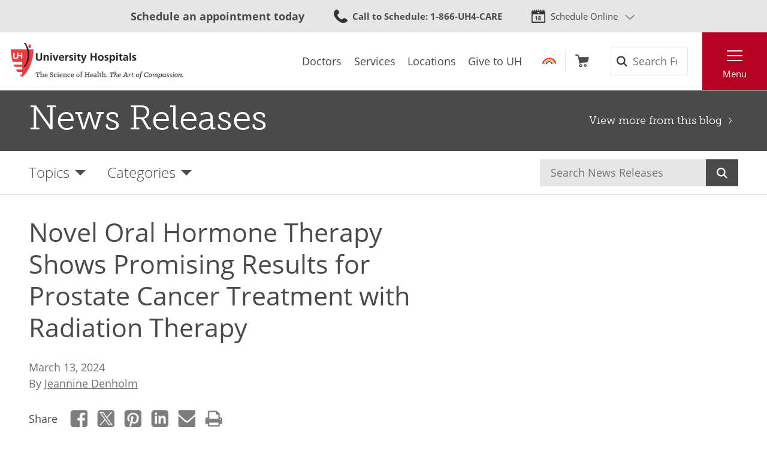

--- FILE ---
content_type: text/html; charset=utf-8
request_url: https://news.uhhospitals.org/news-releases/articles/2024/03/novel-oral-hormone-therapy-shows-promising-results-for-prostate-cancer-treatment-w-radiation-therapy
body_size: 91385
content:


<!DOCTYPE html>
<html lang="en">
<head>

    <meta charset="utf-8">
    <meta content="IE=edge" http-equiv="X-UA-Compatible">
    <meta name="viewport" content="width=device-width, initial-scale=1">
    <meta name="google-site-verification" content="zInPOGJxxqieeM5_iFMkS7QGKZks5AQC2qnB6Lm2mO4" />

    



    <link rel='stylesheet' href='/FrontEnd/Styles/uh.foundation.theming.min.css?v=80f311d013cb' />
	<link rel='stylesheet' href='/FrontEnd/Styles/uh.feature.genericcontent.min.css?v=f48a2a6c64b4' />
	<link rel='stylesheet' href='/FrontEnd/Styles/uh.feature.navigation.min.css?v=d2a69a7edd7e' />
	<link rel='stylesheet' href='/FrontEnd/Styles/uh.feature.scheduling.min.css?v=aeede1dfaae3' />
	<link rel='stylesheet' href='/FrontEnd/Styles/uh.feature.identity.min.css?v=1af3cf568e3b' />
	<link rel='stylesheet' href='/FrontEnd/Styles/uh.feature.search.min.css?v=6ce8aa37c7a9' />
	<link rel='stylesheet' href='/FrontEnd/Styles/uh.feature.blog.min.css?v=61e551c66eb5' />
	<link rel='stylesheet' href='/FrontEnd/Styles/uh.feature.callouts.min.css?v=d41d8cd98f00' />
	<link rel='stylesheet' href='/FrontEnd/Styles/uh.project.common.min.css?v=a64175649b17' />
	<link rel='stylesheet' href='/FrontEnd/Styles/uh.project.uhhospitals.min.css?v=d41d8cd98f00' />
	
    


    <title>Novel Oral Hormone Therapy Shows Promising Results for Prostate Cancer Treatment with Radiation Therapy | News</title>





    <meta property="og:title" content="Novel Oral Hormone Therapy Shows Promising Results for Prostate Cancer Treatment with Radiation Therapy" />
    <meta property="og:type" content="article" />
    <meta property="og:image" content="https://news.uhhospitals.org/-/media/images/news/gettyimages-909208320-prostate-cancer-3d-illustation-304-326.jpg" />
    <meta property="og:url" content="https://news.uhhospitals.org/news-releases/articles/2024/03/novel-oral-hormone-therapy-shows-promising-results-for-prostate-cancer-treatment-w-radiation-therapy" />
    <meta property="og:description" content="A high impact study led by Daniel Spratt, MD, demonstrates the safety and efficacy of a novel oral hormone therapy, relugolix, in conjunction with radiation therapy for treating men with localized and advanced prostate cancer. " />

    <link rel="canonical" href="https://news.uhhospitals.org/news-releases/articles/2024/03/novel-oral-hormone-therapy-shows-promising-results-for-prostate-cancer-treatment-w-radiation-therapy" />

    <meta name="twitter:card" content="summary_large_image" />

    <meta name="twitter:title" content="Novel Oral Hormone Therapy Shows Promising Results for Prostate Cancer Treatment with Radiation Therapy" />



    <script src='/FrontEnd/Scripts/Head/uh.foundation.theming.min.js?v=6aac8a26820a'></script>
	
    <!-- Test begin -->

    
    <!-- Test end -->
    <script>
        (function (d) {
            var config = {
                kitId: 'uqg3jzf',
                scriptTimeout: 3000,
                async: true
            },
                h = d.documentElement, t = setTimeout(function () { h.className = h.className.replace(/\bwf-loading\b/g, "") + " wf-inactive"; }, config.scriptTimeout), tk = d.createElement("script"), f = false, s = d.getElementsByTagName("script")[0], a; h.className += " wf-loading"; tk.src = 'https://use.typekit.net/' + config.kitId + '.js'; tk.async = true; tk.onload = tk.onreadystatechange = function () { a = this.readyState; if (f || a && a != "complete" && a != "loaded") return; f = true; clearTimeout(t); try { Typekit.load(config) } catch (e) { } }; s.parentNode.insertBefore(tk, s)
        })(document);
    </script>

    


    

    <link rel="apple-touch-icon" sizes="192x192" href="/FrontEnd/Images/PWA-Icon-192x192.png">
    <meta name="apple-mobile-web-app-capable" content="yes" />
    <meta name="mobile-web-app-capable" content="yes" />
    <meta name="apple-touch-fullscreen" content="yes" />
    <link href="/FrontEnd/Images/White-2048x2732.png" sizes="2048x2732" media="screen and (device-width: 1024px) and (device-height: 1366px) and (-webkit-device-pixel-ratio: 2) and (orientation: portrait)" rel="apple-touch-startup-image" />
    <link href="/FrontEnd/Images/White-1668x2224.png" sizes="1668x2224" media="screen and (device-width: 834px) and (device-height: 1112px) and (-webkit-device-pixel-ratio: 2) and (orientation: portrait)" rel="apple-touch-startup-image" />
    <link href="/FrontEnd/Images/White-1536x2048.png" sizes="1536x2048" media="screen and (device-width: 768px) and (device-height: 1024px) and (-webkit-device-pixel-ratio: 2) and (orientation: portrait)" rel="apple-touch-startup-image" />
    <link href="/FrontEnd/Images/White-1125x2436.png" sizes="1125x2436" media="screen and (device-width: 375px) and (device-height: 812px) and (-webkit-device-pixel-ratio: 3) and (orientation: portrait)" rel="apple-touch-startup-image" />
    <link href="/FrontEnd/Images/White-1242x2208.png" sizes="1242x2208" media="screen and (device-width: 414px) and (device-height: 736px) and (-webkit-device-pixel-ratio: 3) and (orientation: portrait)" rel="apple-touch-startup-image" />
    <link href="/FrontEnd/Images/White-750x1334.png" sizes="750x1334" media="screen and (device-width: 375px) and (device-height: 667px) and (-webkit-device-pixel-ratio: 2) and (orientation: portrait)" rel="apple-touch-startup-image" />
    <link href="/FrontEnd/Images/White-640x1136.png" sizes="640x1136" media="screen and (device-width: 320px) and (device-height: 568px) and (-webkit-device-pixel-ratio: 2) and (orientation: portrait)" rel="apple-touch-startup-image" />
    <link href="/FrontEnd/Images/White-828x1792.png" sizes="828x1792" media="screen and (device-width: 414px) and (device-height: 896px) and (-webkit-device-pixel-ratio: 2) and (orientation: portrait)" rel="apple-touch-startup-image" />
    <link href="/FrontEnd/Images/White-1242x2688.png" sizes="1242x2688" media="screen and (device-width: 414px) and (device-height: 896px) and (-webkit-device-pixel-ratio: 3) and (orientation: portrait)" rel="apple-touch-startup-image" />
</head>





<body class="UH-Project-UHHospitals-Default">

    



    <div class="UH-Project-UHHospitals-Default-Accessibility-Links" role="navigation">
        <a href="#UH-MainContent" tabindex="1">Skip to main content</a>
    </div>
    <a class="UH-Project-UHHospitals-Default-Top" id="top" role="navigation"></a>

    <div id="UH-MainMenu" class="UH-Project-UHHospitals-Default-Wrapper">

        

<div class="UH-Feature-Navigation-PrimaryMenu" role="navigation">
    <div class="UH-Feature-Navigation-PrimaryMenu-Header">
        

<div class="UH-Feature-Identity-Logo">
    <a href="https://www.uhhospitals.org/" aria-label="Return to the University Hospitals home page">
        <img src="/-/media/images/logos/uh-logozoom2x.png?h=75&amp;w=360&amp;la=en&amp;hash=6F623C3A85262DE5D269C119083E030F" height="75" class="logo-large" width="360" alt="University Hospitals Logo" />
        <img src="/-/media/images/logos/uhlogos-v1-color.svg?la=en&amp;hash=688A11B25DF6FEB0456C1A0128EDC511" class="logo-medium" alt="University Hospitals Logo" />
        <img src="/-/media/images/logos/uh-shield.png?h=500&amp;w=500&amp;la=en&amp;hash=FB6DF6B68753E0582FA1E72313E96009" height="500" class="logo-small" width="500" alt="University Hospitals" />

        
        
        
    </a>
</div>

        <div class="UH-Feature-Navigation-PrimaryMenuButton UH-Feature-Navigation-PrimaryMenuButton-Close">
            <button class="UH-Feature-Navigation-PrimaryMenuButton-Link-Close" aria-label="Close the Main Menu">Close</button>
        </div>
    </div>
    <a id="UH-MainMenu-Nav-Top" tabindex="-1"></a>
    <div class="UH-Feature-Navigation-PrimaryMenu-SubHeader">
        



<ul class="UH-Feature-Navigation-LinkMenu">

        <li class="UH-Feature-Navigation-LinkMenu-Label">Find</li>
    

        <li class="UH-Feature-Navigation-LinkMenu-Item ">
            
                <a class="UH-Feature-Navigation-LinkMenu-Link " href="https://www.uhhospitals.org/doctors" target="_self" aria-label="Doctors"><span>Doctors</span></a>

        </li>
        <li class="UH-Feature-Navigation-LinkMenu-Item  divider-before">
            
                <a class="UH-Feature-Navigation-LinkMenu-Link " href="https://www.uhhospitals.org/services" target="_self" aria-label="Services"><span>Services</span></a>

        </li>
        <li class="UH-Feature-Navigation-LinkMenu-Item ">
            
                <a class="UH-Feature-Navigation-LinkMenu-Link " href="https://www.uhhospitals.org/locations" target="_self" aria-label="Locations"><span>Locations</span></a>

        </li>
        <li class="UH-Feature-Navigation-LinkMenu-Item ">
            
                <a class="UH-Feature-Navigation-LinkMenu-Link " href="https://support.uhgiving.org/site/Donation2?df_id=1480&amp;mfc_pref=T&amp;1480.donation=form1" target="_self" aria-label=""><span>Give to UH</span></a>

        </li>

</ul>
    </div>
    <nav class="UH-Feature-Navigation-PrimaryMenu-Nav" aria-label="Primary Navigation">
        

        <ul class="UH-Feature-Navigation-PrimaryMenu-Nav-List">
                <li class="UH-Feature-Navigation-PrimaryMenu-Nav-Item ">
                        <div class="UH-Feature-Navigation-PrimaryMenu-Nav-Wrapper">
                            <a class="UH-Feature-Navigation-PrimaryMenu-Nav-Link" href="https://www.uhhospitals.org/patients-and-visitors" aria-label="Patients &amp;amp; Visitors" target="_self">
                                Patients &amp; Visitors
                            </a>
                        </div>
                </li>
                <li class="UH-Feature-Navigation-PrimaryMenu-Nav-Item ">
                        <div class="UH-Feature-Navigation-PrimaryMenu-Nav-Wrapper">
                            <a class="UH-Feature-Navigation-PrimaryMenu-Nav-Link" href="https://www.uhhospitals.org/for-clinicians" aria-label="Medical Professionals" target="_self">
                                Medical Professionals
                            </a>
                        </div>
                </li>
                <li class="UH-Feature-Navigation-PrimaryMenu-Nav-Item ">
                        <div class="UH-Feature-Navigation-PrimaryMenu-Nav-Wrapper">
                            <a class="UH-Feature-Navigation-PrimaryMenu-Nav-Link" href="https://www.uhhospitals.org/uh-research" aria-label="Research Community" target="_self">
                                Research Community
                            </a>
                        </div>
                </li>
                <li class="UH-Feature-Navigation-PrimaryMenu-Nav-Item ">
                        <div class="UH-Feature-Navigation-PrimaryMenu-Nav-Wrapper">
                            <a class="UH-Feature-Navigation-PrimaryMenu-Nav-Link" href="https://www.uhhospitals.org/medical-education" aria-label="" target="_self">
                                Medical Learners
                            </a>
                        </div>
                </li>
                <li class="UH-Feature-Navigation-PrimaryMenu-Nav-Item ">
                        <div class="UH-Feature-Navigation-PrimaryMenu-Nav-Wrapper">
                            <a class="UH-Feature-Navigation-PrimaryMenu-Nav-Link" href="https://www.uhhospitals.org/about-uh/volunteer-services" aria-label="" target="_self">
                                Volunteers
                            </a>
                        </div>
                </li>
                <li class="UH-Feature-Navigation-PrimaryMenu-Nav-Item ">
                        <div class="UH-Feature-Navigation-PrimaryMenu-Nav-Wrapper">
                            <a class="UH-Feature-Navigation-PrimaryMenu-Nav-Link" href="https://www.uhgiving.org" aria-label="" target="_self">
                                Donors
                            </a>
                        </div>
                </li>
                <li class="UH-Feature-Navigation-PrimaryMenu-Nav-Item ">
                        <div class="UH-Feature-Navigation-PrimaryMenu-Nav-Wrapper">
                            <a class="UH-Feature-Navigation-PrimaryMenu-Nav-Link" href="https://www.uhhospitals.org/for-employees" aria-label="" target="_self">
                                Employees
                            </a>
                        </div>
                </li>
                <li class="UH-Feature-Navigation-PrimaryMenu-Nav-Item ">
                        <div class="UH-Feature-Navigation-PrimaryMenu-Nav-Wrapper">
                            <a class="UH-Feature-Navigation-PrimaryMenu-Nav-Link" href="http://careers.uhhospitals.org" aria-label="" target="_self">
                                Job Seekers
                            </a>
                        </div>
                </li>
        </ul>
    </nav>
    <div class="UH-Feature-Navigation-PrimaryMenu-Footer">
        



<ul class="UH-Feature-Navigation-LinkMenu">

        <li class="UH-Feature-Navigation-LinkMenu-Label">Quick Links</li>
    

        <li class="UH-Feature-Navigation-LinkMenu-Item ">
            
                <a class="UH-Feature-Navigation-LinkMenu-Link " href="https://www.uhhospitals.org/make-an-appointment" target="_self" aria-label=""><span>Make An Appointment</span></a>

        </li>
        <li class="UH-Feature-Navigation-LinkMenu-Item ">
            
                <a class="UH-Feature-Navigation-LinkMenu-Link " href="https://www.uhhospitals.org/services" target="_self" aria-label="Our Services"><span>Our Services</span></a>

        </li>
        <li class="UH-Feature-Navigation-LinkMenu-Item ">
            
                <a class="UH-Feature-Navigation-LinkMenu-Link " href="https://www.uhhospitals.org/mychart" target="_self" aria-label=""><span>UH MyChart</span></a>

        </li>
        <li class="UH-Feature-Navigation-LinkMenu-Item ">
            
                <a class="UH-Feature-Navigation-LinkMenu-Link " href="https://www.uhhospitals.org/patients-and-visitors/billing-insurance-and-medical-records/price-estimates" target="_self" aria-label=""><span>Price Estimate</span></a>

        </li>
        <li class="UH-Feature-Navigation-LinkMenu-Item ">
            
                <a class="UH-Feature-Navigation-LinkMenu-Link " href="https://www.uhhospitals.org/patients-and-visitors/billing-insurance-and-medical-records/cms-medicare-price-transparency-initiative" target="_self" aria-label=""><span>Price Transparency</span></a>

        </li>
        <li class="UH-Feature-Navigation-LinkMenu-Item ">
            
                <a class="UH-Feature-Navigation-LinkMenu-Link " href="https://www.uhhospitals.org/patients-and-visitors/billing-insurance-and-medical-records/pay-your-bill" target="_self" aria-label="Pay Your Bill"><span>Pay Your Bill</span></a>

        </li>
        <li class="UH-Feature-Navigation-LinkMenu-Item ">
            
                <a class="UH-Feature-Navigation-LinkMenu-Link " href="https://www.uhhospitals.org/patients-and-visitors/patient-satisfaction-experience" target="_self" aria-label=""><span>Patient Experience</span></a>

        </li>
        <li class="UH-Feature-Navigation-LinkMenu-Item ">
            
                <a class="UH-Feature-Navigation-LinkMenu-Link " href="https://www.uhhospitals.org/locations" target="_self" aria-label="Locations Near You"><span>Locations</span></a>

        </li>
        <li class="UH-Feature-Navigation-LinkMenu-Item ">
            
                <a class="UH-Feature-Navigation-LinkMenu-Link " href="https://www.uhhospitals.org/about-uh" target="|Custom" aria-label=""><span>About UH</span></a>

        </li>
        <li class="UH-Feature-Navigation-LinkMenu-Item ">
            
                <a class="UH-Feature-Navigation-LinkMenu-Link " href="https://www.uhgiving.org/" target="_self" aria-label="Give to UH"><span>Give to UH</span></a>

        </li>
        <li class="UH-Feature-Navigation-LinkMenu-Item ">
            
                <a class="UH-Feature-Navigation-LinkMenu-Link " href="http://careers.uhhospitals.org" target="_self" aria-label="Careers at UH"><span>Careers at UH</span></a>

        </li>

</ul>
    </div>
    <div class="UH-Feature-Navigation-PrimaryMenu-Closer">
        <button>Close Menu</button>
    </div>
</div>

        <div class="UH-Project-UHHospitals-Default-Cover">
            <button aria-label="Close the Menu" class="UH-Project-UHHospitals-Default-Cover-Closer" tabindex="-1"></button>
        </div>

        <div class="UH-Project-UHHospitals-Default-Body">
                <aside>
                    <div class="loading-indicator" role="status" aria-live="assertive">
                        <div class="loading-indicator-content">Loading Results</div>
                    </div>

                </aside>
                            <header>
                    <div class="UH-Project-Common-Header">
    <a id="UH-MainMenu-Header-Top" tabindex="-1"></a>
    <div class="UH-Project-Common-Header-Wrapper">
        <div class="header-top">
            <!-- Feature/Scheduling/SchedulingBar -->
            <div class="UH-Feature-Scheduling-SchedulingBar">
    <div class="schedulebar-title">
        <strong>Schedule an appointment today</strong>
    </div>
    <div class="schedulebar-call">
<a href="tel:1-866-844-2273" class="UH-Icon-Phone" ><strong>Call to Schedule</strong><span>: 1-866-UH4-CARE</span>
</a>    </div>
    <div class="schedulebar-options">
        <button class="schedulebar-options-button UH-Icon-Calendar" id="schedulebar-menu-button">
            Schedule Online
        </button>

            <!-- begin Other Scheduling options dropdown -->
            <nav class="schedulebar-menu" id="schedulebar-menu">
                <div class="schedulebar-menu-container">
<a href="https://www.uhhospitals.org/doctors/search-results?q=Cardiology&amp;category=Specialty&amp;page=1&amp;sort=BestMatch&amp;self-scheduling=true" class="schedulebar-menu-item" >Cardiology</a><a href="https://www.uhhospitals.org/doctors/search-results?q=dermatology&amp;category=Specialty&amp;page=1&amp;sort=Closest&amp;self-scheduling=true" aria-label="Schedule Online with a Dermatologist" class="schedulebar-menu-item" >Dermatology</a><a href="https://www.uhhospitals.org/doctors/search-results?q=OB%2FGYN-Gynecology&amp;category=Specialty&amp;page=1&amp;sort=BestMatch&amp;self-scheduling=true" class="schedulebar-menu-item" >Gynecology</a><a href="https://www.uhhospitals.org/radiology-scheduling" aria-label="Schedule you mammography online" class="schedulebar-menu-item" >Mammography</a><a href="https://www.uhhospitals.org/doctors/search-results?q=Orthopedics&amp;category=Condition&amp;page=1&amp;sort=BestMatch&amp;self-scheduling=true" aria-label="Schedule online with a Digestive Health specialist" class="schedulebar-menu-item" >Orthopedics</a><a href="https://www.uhhospitals.org/doctors/search-results?q=primary%20care&amp;category=Specialty&amp;page=1&amp;sort=Closest&amp;self-scheduling=true" aria-label="Schedule online with a Primary Care specialist" class="schedulebar-menu-item" >Primary Care</a><a href="https://www.uhhospitals.org/doctors/search-results?q=Pulmonology&amp;category=Specialty&amp;page=1&amp;sort=Closest&amp;treats=Adults" class="schedulebar-menu-item" >Pulmonology</a><a href="https://www.uhhospitals.org/doctors/search-results?q=Sleep%20Medicine&amp;category=Specialty&amp;page=1&amp;sort=Closest&amp;treats=Adults" class="schedulebar-menu-item" >Sleep Medicine</a><a href="https://www.uhhospitals.org/make-an-appointment" aria-label="View more options to make an appointment" class="schedulebar-menu-item" >More Options</a>                    <button aria-label="Close Menu" class="schedulebar-close-button"></button>
                </div>
            </nav>
            <!-- end Other Scheduling options dropdown -->
    </div>
</div>
        </div>
        <div class="header-bottom">
            <div class="header-left">
                <!-- Feature/Identity/Logo -->
                

<div class="UH-Feature-Identity-Logo">
    <a href="https://www.uhhospitals.org/" aria-label="Return to the University Hospitals home page">
        <img src="/-/media/images/logos/uh-logozoom2x.png?h=75&amp;w=360&amp;la=en&amp;hash=6F623C3A85262DE5D269C119083E030F" height="75" class="logo-large" width="360" alt="University Hospitals Logo" />
        <img src="/-/media/images/logos/uhlogos-v1-color.svg?la=en&amp;hash=688A11B25DF6FEB0456C1A0128EDC511" class="logo-medium" alt="University Hospitals Logo" />
        <img src="/-/media/images/logos/uh-shield.png?h=500&amp;w=500&amp;la=en&amp;hash=FB6DF6B68753E0582FA1E72313E96009" height="500" class="logo-small" width="500" alt="University Hospitals" />

        
        
        
    </a>
</div>

            </div>
            <div class="header-center">
                <!-- Feature/Navigation/LinkMenuHorizontal -->
                



<ul class="UH-Feature-Navigation-LinkMenu">

        <li class="UH-Feature-Navigation-LinkMenu-Label">Find</li>
    

        <li class="UH-Feature-Navigation-LinkMenu-Item ">
            
                <a class="UH-Feature-Navigation-LinkMenu-Link " href="https://www.uhhospitals.org/doctors" target="_self" aria-label="Doctors"><span>Doctors</span></a>

        </li>
        <li class="UH-Feature-Navigation-LinkMenu-Item  divider-before">
            
                <a class="UH-Feature-Navigation-LinkMenu-Link " href="https://www.uhhospitals.org/services" target="_self" aria-label="Services"><span>Services</span></a>

        </li>
        <li class="UH-Feature-Navigation-LinkMenu-Item ">
            
                <a class="UH-Feature-Navigation-LinkMenu-Link " href="https://www.uhhospitals.org/locations" target="_self" aria-label="Locations"><span>Locations</span></a>

        </li>
        <li class="UH-Feature-Navigation-LinkMenu-Item ">
            
                <a class="UH-Feature-Navigation-LinkMenu-Link " href="https://support.uhgiving.org/site/Donation2?df_id=1480&amp;mfc_pref=T&amp;1480.donation=form1" target="_self" aria-label=""><span>Give to UH</span></a>

        </li>

</ul>
            </div>
            <div class="header-right">
                <div class="header-right-subleft" data-container-title="header-right-subleft Placeholder">
                    <!-- Feature/AccountManagement/Toolbar -->
                    


<div class="UH-Feature-GenericContent-Toolbar">
    <ul class="toolbar-links">
            <li class="toolbar-rainbow">
                <a class="UH-Icon-Rainbow" href="https://www.uhhospitals.org/rainbow">Rainbow</a>
            </li>


            <li class="toolbar-cart ">
                <a href="https://www.uhhospitals.org/shop" aria-label="Follow to shop UH events, classes and products" class="UH-Icon-Cart cart-url" >Shop</a>
            </li>
    </ul>
</div>

<script type="text/javascript">
    extend('UH.Feature.GenericContent.Toolbar.serverConfig', {
        
    });
</script>
                </div>
                <div class="header-right-subcenter">
                    <!-- Feature/Search/SiteSearchBox -->
                    
    <input type="hidden" id="SiteSearchTypeahead-BaseURL" value="/api/solrsearch" />
    <div class="UH-Feature-Search-SiteSearchBox">
        <form class="UH-Feature-Search-SiteSearchBox-Form">
            <label class="UH-Feature-Search-SiteSearchBox-Label" for="08cdef938fe041458fb53ac7964986a9">Search</label>
            <input id="08cdef938fe041458fb53ac7964986a9" class="UH-Feature-Search-SiteSearchBox-Input filter-term" type="search" placeholder="Search Full Site" autocomplete="off" />
            <input class="hidden first-name" type="text" id="myfirstname" name="myfirstname" />
            <input class="UH-Feature-Search-SiteSearchBox-Submit" type="submit" value="Search" />
            <button class="UH-Feature-Search-SiteSearchBox-Close">Close the search box</button>
        </form>
    </div>
    <script type="text/javascript">
    extend('UH.Feature.Search.SiteSearchBox.serverConfig', {
        submitURL: '/search-results',
        noTypeAheadResults: 'Unable to find results that match the current query.',
        typeAheadResultsCount: 10,
        searchTokenUrl: '/api/search/GetSearchToken',
        edismaxItemId: '9b83cc8d-0594-453f-ab41-3c70a0bfb1ce'
    });
    </script>

                </div>
                <div class="header-right-subright">
                    <!-- Feature/Navigation/PrimaryMenuButton -->
                    


<div class="UH-Feature-Navigation-PrimaryMenuButton">
    <button class="UH-Feature-Navigation-PrimaryMenuButton-Link UH-Feature-Navigation-PrimaryMenuButton-Link-Open" aria-controls="UH-MainMenu" aria-label="Open the Main Menu">Menu</button>
</div>
                </div>
            </div>
        </div>
    </div>
    
</div>
                </header>
            <main>
                <div class="UH-Feature-Blog-BlogHeaderMinimal">
    <div class="UH-Feature-Blog-BlogHeaderMinimal-Wrapper">
        <div class="UH-Feature-Blog-BlogHeaderMinimal-Header"><a href="/news-releases">News Releases</a></div>
        <div class="UH-Feature-Blog-BlogHeaderMinimal-Return"><a href="/news-releases">View more from this blog</a></div>
    </div>
</div><div class="UH-Feature-Blog-BlogFilter">
    <div class="UH-Feature-Blog-BlogFilter-Wrapper">
        <ul class="UH-Feature-Blog-BlogFilter-Menu">
            <li id="topics" class="UH-Feature-Blog-BlogFilter-Filter">
                <a aria-haspopup="true" aria-label="Open the Blog Topics Menu" href="#topics" class="UH-Feature-Blog-BlogFilter-Filter-Link" role="button">Topics</a>
                <ul aria-hidden="true" aria-label="Blog Topics Menu" class="UH-Feature-Blog-BlogFilter-Filter-Dropdown">
                        <li class="UH-Feature-Blog-BlogFilter-Filter-Dropdown-Item">
                            <a class="UH-Feature-Blog-BlogFilter-Filter-Dropdown-Link" href="/news-releases/topics/academics">Academics</a>
                        </li>
                        <li class="UH-Feature-Blog-BlogFilter-Filter-Dropdown-Item">
                            <a class="UH-Feature-Blog-BlogFilter-Filter-Dropdown-Link" href="/news-releases/topics/accreditation">Accreditation</a>
                        </li>
                        <li class="UH-Feature-Blog-BlogFilter-Filter-Dropdown-Item">
                            <a class="UH-Feature-Blog-BlogFilter-Filter-Dropdown-Link" href="/news-releases/topics/addiction">Addiction</a>
                        </li>
                        <li class="UH-Feature-Blog-BlogFilter-Filter-Dropdown-Item">
                            <a class="UH-Feature-Blog-BlogFilter-Filter-Dropdown-Link" href="/news-releases/topics/affiliations-and-partnerships">Affiliations &amp; Partnerships</a>
                        </li>
                        <li class="UH-Feature-Blog-BlogFilter-Filter-Dropdown-Item">
                            <a class="UH-Feature-Blog-BlogFilter-Filter-Dropdown-Link" href="/news-releases/topics/aging">Aging</a>
                        </li>
                        <li class="UH-Feature-Blog-BlogFilter-Filter-Dropdown-Item">
                            <a class="UH-Feature-Blog-BlogFilter-Filter-Dropdown-Link" href="/news-releases/topics/allergies">Allergies</a>
                        </li>
                        <li class="UH-Feature-Blog-BlogFilter-Filter-Dropdown-Item">
                            <a class="UH-Feature-Blog-BlogFilter-Filter-Dropdown-Link" href="/news-releases/topics/alzheimers-disease">Alzheimer&#39;s Disease</a>
                        </li>
                        <li class="UH-Feature-Blog-BlogFilter-Filter-Dropdown-Item">
                            <a class="UH-Feature-Blog-BlogFilter-Filter-Dropdown-Link" href="/news-releases/topics/artificial-intelligence">Artificial Intelligence</a>
                        </li>
                        <li class="UH-Feature-Blog-BlogFilter-Filter-Dropdown-Item">
                            <a class="UH-Feature-Blog-BlogFilter-Filter-Dropdown-Link" href="/news-releases/topics/awards-and-recognition">Awards &amp; Recognition</a>
                        </li>
                        <li class="UH-Feature-Blog-BlogFilter-Filter-Dropdown-Item">
                            <a class="UH-Feature-Blog-BlogFilter-Filter-Dropdown-Link" href="/news-releases/topics/behavioral-health">Behavioral Health</a>
                        </li>
                        <li class="UH-Feature-Blog-BlogFilter-Filter-Dropdown-Item">
                            <a class="UH-Feature-Blog-BlogFilter-Filter-Dropdown-Link" href="/news-releases/topics/breast-health">Breast Health</a>
                        </li>
                        <li class="UH-Feature-Blog-BlogFilter-Filter-Dropdown-Item">
                            <a class="UH-Feature-Blog-BlogFilter-Filter-Dropdown-Link" href="/news-releases/topics/cardiology">Cardiology</a>
                        </li>
                        <li class="UH-Feature-Blog-BlogFilter-Filter-Dropdown-Item">
                            <a class="UH-Feature-Blog-BlogFilter-Filter-Dropdown-Link" href="/news-releases/topics/career-opportunities">Career Opportunities</a>
                        </li>
                        <li class="UH-Feature-Blog-BlogFilter-Filter-Dropdown-Item">
                            <a class="UH-Feature-Blog-BlogFilter-Filter-Dropdown-Link" href="/news-releases/topics/clinical-trials">Clinical Trials</a>
                        </li>
                        <li class="UH-Feature-Blog-BlogFilter-Filter-Dropdown-Item">
                            <a class="UH-Feature-Blog-BlogFilter-Filter-Dropdown-Link" href="/news-releases/topics/community-health">Community Health</a>
                        </li>
                        <li class="UH-Feature-Blog-BlogFilter-Filter-Dropdown-Item">
                            <a class="UH-Feature-Blog-BlogFilter-Filter-Dropdown-Link" href="/news-releases/topics/community-health-investment-and-impact">Community Health Investment &amp; Impact</a>
                        </li>
                        <li class="UH-Feature-Blog-BlogFilter-Filter-Dropdown-Item">
                            <a class="UH-Feature-Blog-BlogFilter-Filter-Dropdown-Link" href="/news-releases/topics/covid-19">COVID-19</a>
                        </li>
                        <li class="UH-Feature-Blog-BlogFilter-Filter-Dropdown-Item">
                            <a class="UH-Feature-Blog-BlogFilter-Filter-Dropdown-Link" href="/news-releases/topics/dentistry">Dentistry</a>
                        </li>
                        <li class="UH-Feature-Blog-BlogFilter-Filter-Dropdown-Item">
                            <a class="UH-Feature-Blog-BlogFilter-Filter-Dropdown-Link" href="/news-releases/topics/dermatology">Dermatology</a>
                        </li>
                        <li class="UH-Feature-Blog-BlogFilter-Filter-Dropdown-Item">
                            <a class="UH-Feature-Blog-BlogFilter-Filter-Dropdown-Link" href="/news-releases/topics/diabetes">Diabetes</a>
                        </li>
                        <li class="UH-Feature-Blog-BlogFilter-Filter-Dropdown-Item">
                            <a class="UH-Feature-Blog-BlogFilter-Filter-Dropdown-Link" href="/news-releases/topics/diet-and-nutrition">Diet &amp; Nutrition</a>
                        </li>
                        <li class="UH-Feature-Blog-BlogFilter-Filter-Dropdown-Item">
                            <a class="UH-Feature-Blog-BlogFilter-Filter-Dropdown-Link" href="/news-releases/topics/diversity">Diversity</a>
                        </li>
                        <li class="UH-Feature-Blog-BlogFilter-Filter-Dropdown-Item">
                            <a class="UH-Feature-Blog-BlogFilter-Filter-Dropdown-Link" href="/news-releases/topics/ear-nose-and-throat">Ear Nose &amp; Throat</a>
                        </li>
                        <li class="UH-Feature-Blog-BlogFilter-Filter-Dropdown-Item">
                            <a class="UH-Feature-Blog-BlogFilter-Filter-Dropdown-Link" href="/news-releases/topics/education">Education</a>
                        </li>
                        <li class="UH-Feature-Blog-BlogFilter-Filter-Dropdown-Item">
                            <a class="UH-Feature-Blog-BlogFilter-Filter-Dropdown-Link" href="/news-releases/topics/emergency-medicine">Emergency Medicine</a>
                        </li>
                        <li class="UH-Feature-Blog-BlogFilter-Filter-Dropdown-Item">
                            <a class="UH-Feature-Blog-BlogFilter-Filter-Dropdown-Link" href="/news-releases/topics/ethics">Ethics</a>
                        </li>
                        <li class="UH-Feature-Blog-BlogFilter-Filter-Dropdown-Item">
                            <a class="UH-Feature-Blog-BlogFilter-Filter-Dropdown-Link" href="/news-releases/topics/events">Events</a>
                        </li>
                        <li class="UH-Feature-Blog-BlogFilter-Filter-Dropdown-Item">
                            <a class="UH-Feature-Blog-BlogFilter-Filter-Dropdown-Link" href="/news-releases/topics/family-medicine">Family Medicine</a>
                        </li>
                        <li class="UH-Feature-Blog-BlogFilter-Filter-Dropdown-Item">
                            <a class="UH-Feature-Blog-BlogFilter-Filter-Dropdown-Link" href="/news-releases/topics/food-insecurity">Food Insecurity</a>
                        </li>
                        <li class="UH-Feature-Blog-BlogFilter-Filter-Dropdown-Item">
                            <a class="UH-Feature-Blog-BlogFilter-Filter-Dropdown-Link" href="/news-releases/topics/gastroenterology">Gastroenterology</a>
                        </li>
                        <li class="UH-Feature-Blog-BlogFilter-Filter-Dropdown-Item">
                            <a class="UH-Feature-Blog-BlogFilter-Filter-Dropdown-Link" href="/news-releases/topics/gene-therapy">Gene Therapy</a>
                        </li>
                        <li class="UH-Feature-Blog-BlogFilter-Filter-Dropdown-Item">
                            <a class="UH-Feature-Blog-BlogFilter-Filter-Dropdown-Link" href="/news-releases/topics/geriatrics">Geriatrics</a>
                        </li>
                        <li class="UH-Feature-Blog-BlogFilter-Filter-Dropdown-Item">
                            <a class="UH-Feature-Blog-BlogFilter-Filter-Dropdown-Link" href="/news-releases/topics/gifts-and-donations">Gifts &amp; Donations</a>
                        </li>
                        <li class="UH-Feature-Blog-BlogFilter-Filter-Dropdown-Item">
                            <a class="UH-Feature-Blog-BlogFilter-Filter-Dropdown-Link" href="/news-releases/topics/global-health">Global Health</a>
                        </li>
                        <li class="UH-Feature-Blog-BlogFilter-Filter-Dropdown-Item">
                            <a class="UH-Feature-Blog-BlogFilter-Filter-Dropdown-Link" href="/news-releases/topics/government-relations">Government Relations</a>
                        </li>
                        <li class="UH-Feature-Blog-BlogFilter-Filter-Dropdown-Item">
                            <a class="UH-Feature-Blog-BlogFilter-Filter-Dropdown-Link" href="/news-releases/topics/grants">Grants</a>
                        </li>
                        <li class="UH-Feature-Blog-BlogFilter-Filter-Dropdown-Item">
                            <a class="UH-Feature-Blog-BlogFilter-Filter-Dropdown-Link" href="/news-releases/topics/hematology">Hematology</a>
                        </li>
                        <li class="UH-Feature-Blog-BlogFilter-Filter-Dropdown-Item">
                            <a class="UH-Feature-Blog-BlogFilter-Filter-Dropdown-Link" href="/news-releases/topics/home-healthcare">Home Healthcare</a>
                        </li>
                        <li class="UH-Feature-Blog-BlogFilter-Filter-Dropdown-Item">
                            <a class="UH-Feature-Blog-BlogFilter-Filter-Dropdown-Link" href="/news-releases/topics/immunology">Immunology</a>
                        </li>
                        <li class="UH-Feature-Blog-BlogFilter-Filter-Dropdown-Item">
                            <a class="UH-Feature-Blog-BlogFilter-Filter-Dropdown-Link" href="/news-releases/topics/immunotherapy">Immunotherapy</a>
                        </li>
                        <li class="UH-Feature-Blog-BlogFilter-Filter-Dropdown-Item">
                            <a class="UH-Feature-Blog-BlogFilter-Filter-Dropdown-Link" href="/news-releases/topics/infectious-diseases">Infectious Diseases</a>
                        </li>
                        <li class="UH-Feature-Blog-BlogFilter-Filter-Dropdown-Item">
                            <a class="UH-Feature-Blog-BlogFilter-Filter-Dropdown-Link" href="/news-releases/topics/infusion">Infusion</a>
                        </li>
                        <li class="UH-Feature-Blog-BlogFilter-Filter-Dropdown-Item">
                            <a class="UH-Feature-Blog-BlogFilter-Filter-Dropdown-Link" href="/news-releases/topics/innovation">Innovation</a>
                        </li>
                        <li class="UH-Feature-Blog-BlogFilter-Filter-Dropdown-Item">
                            <a class="UH-Feature-Blog-BlogFilter-Filter-Dropdown-Link" href="/news-releases/topics/integrative-medicine">Integrative Medicine</a>
                        </li>
                        <li class="UH-Feature-Blog-BlogFilter-Filter-Dropdown-Item">
                            <a class="UH-Feature-Blog-BlogFilter-Filter-Dropdown-Link" href="/news-releases/topics/leadership">Leadership</a>
                        </li>
                        <li class="UH-Feature-Blog-BlogFilter-Filter-Dropdown-Item">
                            <a class="UH-Feature-Blog-BlogFilter-Filter-Dropdown-Link" href="/news-releases/topics/lgbtq-and-gender-care">LGBTQ+ &amp; Gender Care</a>
                        </li>
                        <li class="UH-Feature-Blog-BlogFilter-Filter-Dropdown-Item">
                            <a class="UH-Feature-Blog-BlogFilter-Filter-Dropdown-Link" href="/news-releases/topics/medical-devices">Medical devices</a>
                        </li>
                        <li class="UH-Feature-Blog-BlogFilter-Filter-Dropdown-Item">
                            <a class="UH-Feature-Blog-BlogFilter-Filter-Dropdown-Link" href="/news-releases/topics/mens-health">Men&#39;s Health</a>
                        </li>
                        <li class="UH-Feature-Blog-BlogFilter-Filter-Dropdown-Item">
                            <a class="UH-Feature-Blog-BlogFilter-Filter-Dropdown-Link" href="/news-releases/topics/mental-health">Mental Health</a>
                        </li>
                        <li class="UH-Feature-Blog-BlogFilter-Filter-Dropdown-Item">
                            <a class="UH-Feature-Blog-BlogFilter-Filter-Dropdown-Link" href="/news-releases/topics/music-therapy">Music therapy</a>
                        </li>
                        <li class="UH-Feature-Blog-BlogFilter-Filter-Dropdown-Item">
                            <a class="UH-Feature-Blog-BlogFilter-Filter-Dropdown-Link" href="/news-releases/topics/neonatology">Neonatology</a>
                        </li>
                        <li class="UH-Feature-Blog-BlogFilter-Filter-Dropdown-Item">
                            <a class="UH-Feature-Blog-BlogFilter-Filter-Dropdown-Link" href="/news-releases/topics/nephrology">Nephrology</a>
                        </li>
                        <li class="UH-Feature-Blog-BlogFilter-Filter-Dropdown-Item">
                            <a class="UH-Feature-Blog-BlogFilter-Filter-Dropdown-Link" href="/news-releases/topics/neurology">Neurology</a>
                        </li>
                        <li class="UH-Feature-Blog-BlogFilter-Filter-Dropdown-Item">
                            <a class="UH-Feature-Blog-BlogFilter-Filter-Dropdown-Link" href="/news-releases/topics/neurosurgery">Neurosurgery</a>
                        </li>
                        <li class="UH-Feature-Blog-BlogFilter-Filter-Dropdown-Item">
                            <a class="UH-Feature-Blog-BlogFilter-Filter-Dropdown-Link" href="/news-releases/topics/nursing">Nursing</a>
                        </li>
                        <li class="UH-Feature-Blog-BlogFilter-Filter-Dropdown-Item">
                            <a class="UH-Feature-Blog-BlogFilter-Filter-Dropdown-Link" href="/news-releases/topics/obstetrics-and-gynecology">Obstetrics &amp; Gynecology</a>
                        </li>
                        <li class="UH-Feature-Blog-BlogFilter-Filter-Dropdown-Item">
                            <a class="UH-Feature-Blog-BlogFilter-Filter-Dropdown-Link" href="/news-releases/topics/oncology">Oncology</a>
                        </li>
                        <li class="UH-Feature-Blog-BlogFilter-Filter-Dropdown-Item">
                            <a class="UH-Feature-Blog-BlogFilter-Filter-Dropdown-Link" href="/news-releases/topics/ophthalmology">Ophthalmology</a>
                        </li>
                        <li class="UH-Feature-Blog-BlogFilter-Filter-Dropdown-Item">
                            <a class="UH-Feature-Blog-BlogFilter-Filter-Dropdown-Link" href="/news-releases/topics/orthopedics">Orthopedics</a>
                        </li>
                        <li class="UH-Feature-Blog-BlogFilter-Filter-Dropdown-Item">
                            <a class="UH-Feature-Blog-BlogFilter-Filter-Dropdown-Link" href="/news-releases/topics/otolaryngology">Otolaryngology</a>
                        </li>
                        <li class="UH-Feature-Blog-BlogFilter-Filter-Dropdown-Item">
                            <a class="UH-Feature-Blog-BlogFilter-Filter-Dropdown-Link" href="/news-releases/topics/pain-management">Pain Management</a>
                        </li>
                        <li class="UH-Feature-Blog-BlogFilter-Filter-Dropdown-Item">
                            <a class="UH-Feature-Blog-BlogFilter-Filter-Dropdown-Link" href="/news-releases/topics/pancreatic-cancer">Pancreatic Cancer</a>
                        </li>
                        <li class="UH-Feature-Blog-BlogFilter-Filter-Dropdown-Item">
                            <a class="UH-Feature-Blog-BlogFilter-Filter-Dropdown-Link" href="/news-releases/topics/parkinsons-disease">Parkinson&#39;s Disease</a>
                        </li>
                        <li class="UH-Feature-Blog-BlogFilter-Filter-Dropdown-Item">
                            <a class="UH-Feature-Blog-BlogFilter-Filter-Dropdown-Link" href="/news-releases/topics/partnerships">Partnerships</a>
                        </li>
                        <li class="UH-Feature-Blog-BlogFilter-Filter-Dropdown-Item">
                            <a class="UH-Feature-Blog-BlogFilter-Filter-Dropdown-Link" href="/news-releases/topics/patient-experience">Patient Experience</a>
                        </li>
                        <li class="UH-Feature-Blog-BlogFilter-Filter-Dropdown-Item">
                            <a class="UH-Feature-Blog-BlogFilter-Filter-Dropdown-Link" href="/news-releases/topics/pediatrics">Pediatrics</a>
                        </li>
                        <li class="UH-Feature-Blog-BlogFilter-Filter-Dropdown-Item">
                            <a class="UH-Feature-Blog-BlogFilter-Filter-Dropdown-Link" href="/news-releases/topics/pet-therapy">Pet Therapy</a>
                        </li>
                        <li class="UH-Feature-Blog-BlogFilter-Filter-Dropdown-Item">
                            <a class="UH-Feature-Blog-BlogFilter-Filter-Dropdown-Link" href="/news-releases/topics/pharmaceuticals">Pharmaceuticals</a>
                        </li>
                        <li class="UH-Feature-Blog-BlogFilter-Filter-Dropdown-Item">
                            <a class="UH-Feature-Blog-BlogFilter-Filter-Dropdown-Link" href="/news-releases/topics/physical-therapy">Physical therapy</a>
                        </li>
                        <li class="UH-Feature-Blog-BlogFilter-Filter-Dropdown-Item">
                            <a class="UH-Feature-Blog-BlogFilter-Filter-Dropdown-Link" href="/news-releases/topics/plastic-surgery">Plastic Surgery</a>
                        </li>
                        <li class="UH-Feature-Blog-BlogFilter-Filter-Dropdown-Item">
                            <a class="UH-Feature-Blog-BlogFilter-Filter-Dropdown-Link" href="/news-releases/topics/podiatry">Podiatry</a>
                        </li>
                        <li class="UH-Feature-Blog-BlogFilter-Filter-Dropdown-Item">
                            <a class="UH-Feature-Blog-BlogFilter-Filter-Dropdown-Link" href="/news-releases/topics/population-health">Population Health</a>
                        </li>
                        <li class="UH-Feature-Blog-BlogFilter-Filter-Dropdown-Item">
                            <a class="UH-Feature-Blog-BlogFilter-Filter-Dropdown-Link" href="/news-releases/topics/public-health">Public Health</a>
                        </li>
                        <li class="UH-Feature-Blog-BlogFilter-Filter-Dropdown-Item">
                            <a class="UH-Feature-Blog-BlogFilter-Filter-Dropdown-Link" href="/news-releases/topics/pulmonology">Pulmonology</a>
                        </li>
                        <li class="UH-Feature-Blog-BlogFilter-Filter-Dropdown-Item">
                            <a class="UH-Feature-Blog-BlogFilter-Filter-Dropdown-Link" href="/news-releases/topics/radiation-oncology">Radiation oncology</a>
                        </li>
                        <li class="UH-Feature-Blog-BlogFilter-Filter-Dropdown-Item">
                            <a class="UH-Feature-Blog-BlogFilter-Filter-Dropdown-Link" href="/news-releases/topics/radiology">Radiology</a>
                        </li>
                        <li class="UH-Feature-Blog-BlogFilter-Filter-Dropdown-Item">
                            <a class="UH-Feature-Blog-BlogFilter-Filter-Dropdown-Link" href="/news-releases/topics/rare-diseases">Rare Diseases</a>
                        </li>
                        <li class="UH-Feature-Blog-BlogFilter-Filter-Dropdown-Item">
                            <a class="UH-Feature-Blog-BlogFilter-Filter-Dropdown-Link" href="/news-releases/topics/reproductive-health">Reproductive Health</a>
                        </li>
                        <li class="UH-Feature-Blog-BlogFilter-Filter-Dropdown-Item">
                            <a class="UH-Feature-Blog-BlogFilter-Filter-Dropdown-Link" href="/news-releases/topics/research">Research</a>
                        </li>
                        <li class="UH-Feature-Blog-BlogFilter-Filter-Dropdown-Item">
                            <a class="UH-Feature-Blog-BlogFilter-Filter-Dropdown-Link" href="/news-releases/topics/respiratory-disease">Respiratory Disease</a>
                        </li>
                        <li class="UH-Feature-Blog-BlogFilter-Filter-Dropdown-Item">
                            <a class="UH-Feature-Blog-BlogFilter-Filter-Dropdown-Link" href="/news-releases/topics/robotics">Robotics</a>
                        </li>
                        <li class="UH-Feature-Blog-BlogFilter-Filter-Dropdown-Item">
                            <a class="UH-Feature-Blog-BlogFilter-Filter-Dropdown-Link" href="/news-releases/topics/safety">Safety</a>
                        </li>
                        <li class="UH-Feature-Blog-BlogFilter-Filter-Dropdown-Item">
                            <a class="UH-Feature-Blog-BlogFilter-Filter-Dropdown-Link" href="/news-releases/topics/sleep">Sleep</a>
                        </li>
                        <li class="UH-Feature-Blog-BlogFilter-Filter-Dropdown-Item">
                            <a class="UH-Feature-Blog-BlogFilter-Filter-Dropdown-Link" href="/news-releases/topics/sleep-medicine">Sleep Medicine</a>
                        </li>
                        <li class="UH-Feature-Blog-BlogFilter-Filter-Dropdown-Item">
                            <a class="UH-Feature-Blog-BlogFilter-Filter-Dropdown-Link" href="/news-releases/topics/sports-medicine">Sports Medicine</a>
                        </li>
                        <li class="UH-Feature-Blog-BlogFilter-Filter-Dropdown-Item">
                            <a class="UH-Feature-Blog-BlogFilter-Filter-Dropdown-Link" href="/news-releases/topics/stroke">Stroke</a>
                        </li>
                        <li class="UH-Feature-Blog-BlogFilter-Filter-Dropdown-Item">
                            <a class="UH-Feature-Blog-BlogFilter-Filter-Dropdown-Link" href="/news-releases/topics/surgery">Surgery</a>
                        </li>
                        <li class="UH-Feature-Blog-BlogFilter-Filter-Dropdown-Item">
                            <a class="UH-Feature-Blog-BlogFilter-Filter-Dropdown-Link" href="/news-releases/topics/sustainability">Sustainability</a>
                        </li>
                        <li class="UH-Feature-Blog-BlogFilter-Filter-Dropdown-Item">
                            <a class="UH-Feature-Blog-BlogFilter-Filter-Dropdown-Link" href="/news-releases/topics/technology">Technology</a>
                        </li>
                        <li class="UH-Feature-Blog-BlogFilter-Filter-Dropdown-Item">
                            <a class="UH-Feature-Blog-BlogFilter-Filter-Dropdown-Link" href="/news-releases/topics/telehealth">Telehealth</a>
                        </li>
                        <li class="UH-Feature-Blog-BlogFilter-Filter-Dropdown-Item">
                            <a class="UH-Feature-Blog-BlogFilter-Filter-Dropdown-Link" href="/news-releases/topics/transplantation">Transplantation</a>
                        </li>
                        <li class="UH-Feature-Blog-BlogFilter-Filter-Dropdown-Item">
                            <a class="UH-Feature-Blog-BlogFilter-Filter-Dropdown-Link" href="/news-releases/topics/travel-medicine">Travel Medicine</a>
                        </li>
                        <li class="UH-Feature-Blog-BlogFilter-Filter-Dropdown-Item">
                            <a class="UH-Feature-Blog-BlogFilter-Filter-Dropdown-Link" href="/news-releases/topics/urgent-care">Urgent Care</a>
                        </li>
                        <li class="UH-Feature-Blog-BlogFilter-Filter-Dropdown-Item">
                            <a class="UH-Feature-Blog-BlogFilter-Filter-Dropdown-Link" href="/news-releases/topics/urology">Urology</a>
                        </li>
                        <li class="UH-Feature-Blog-BlogFilter-Filter-Dropdown-Item">
                            <a class="UH-Feature-Blog-BlogFilter-Filter-Dropdown-Link" href="/news-releases/topics/virtual-healthcare">Virtual Healthcare</a>
                        </li>
                        <li class="UH-Feature-Blog-BlogFilter-Filter-Dropdown-Item">
                            <a class="UH-Feature-Blog-BlogFilter-Filter-Dropdown-Link" href="/news-releases/topics/weight-loss">Weight Loss</a>
                        </li>
                        <li class="UH-Feature-Blog-BlogFilter-Filter-Dropdown-Item">
                            <a class="UH-Feature-Blog-BlogFilter-Filter-Dropdown-Link" href="/news-releases/topics/womens-health">Women&#39;s Health</a>
                        </li>
                </ul>
            </li>
            <li id="categories" class="UH-Feature-Blog-BlogFilter-Filter">
                <a aria-haspopup="true" aria-label="Open the Blog Categories Menu" href="#categories" class="UH-Feature-Blog-BlogFilter-Filter-Link" role="button">Categories</a>
                <ul aria-hidden="true" aria-label="Blog Categories Menu" class="UH-Feature-Blog-BlogFilter-Filter-Dropdown">
                        <li class="UH-Feature-Blog-BlogFilter-Filter-Dropdown-Item">
                            <a class="UH-Feature-Blog-BlogFilter-Filter-Dropdown-Link" href="/news-releases/categories/center-for-human-genetics">Center for Human Genetics</a>
                        </li>
                        <li class="UH-Feature-Blog-BlogFilter-Filter-Dropdown-Item">
                            <a class="UH-Feature-Blog-BlogFilter-Filter-Dropdown-Link" href="/news-releases/categories/cutler-center-for-men">Cutler Center for Men</a>
                        </li>
                        <li class="UH-Feature-Blog-BlogFilter-Filter-Dropdown-Item">
                            <a class="UH-Feature-Blog-BlogFilter-Filter-Dropdown-Link" href="/news-releases/categories/drusinsky-sports-medicine-institute">Drusinsky Sports Medicine Institute</a>
                        </li>
                        <li class="UH-Feature-Blog-BlogFilter-Filter-Dropdown-Item">
                            <a class="UH-Feature-Blog-BlogFilter-Filter-Dropdown-Link" href="/news-releases/categories/harrington-discovery-institute">Harrington Discovery Institute</a>
                        </li>
                        <li class="UH-Feature-Blog-BlogFilter-Filter-Dropdown-Item">
                            <a class="UH-Feature-Blog-BlogFilter-Filter-Dropdown-Link" href="/news-releases/categories/harrington-heart-and-vascular-institute">Harrington Heart &amp; Vascular Institute</a>
                        </li>
                        <li class="UH-Feature-Blog-BlogFilter-Filter-Dropdown-Item">
                            <a class="UH-Feature-Blog-BlogFilter-Filter-Dropdown-Link" href="/news-releases/categories/haslam-sports-innovation-center">Haslam Sports Innovation Center</a>
                        </li>
                        <li class="UH-Feature-Blog-BlogFilter-Filter-Dropdown-Item">
                            <a class="UH-Feature-Blog-BlogFilter-Filter-Dropdown-Link" href="/news-releases/categories/macdonald-womens-hospital">MacDonald Women&#39;s Hospital</a>
                        </li>
                        <li class="UH-Feature-Blog-BlogFilter-Filter-Dropdown-Item">
                            <a class="UH-Feature-Blog-BlogFilter-Filter-Dropdown-Link" href="/news-releases/categories/nursing">Nursing</a>
                        </li>
                        <li class="UH-Feature-Blog-BlogFilter-Filter-Dropdown-Item">
                            <a class="UH-Feature-Blog-BlogFilter-Filter-Dropdown-Link" href="/news-releases/categories/rainbow-babies-and-childrens-hospital">Rainbow Babies &amp; Children&#39;s Hospital</a>
                        </li>
                        <li class="UH-Feature-Blog-BlogFilter-Filter-Dropdown-Item">
                            <a class="UH-Feature-Blog-BlogFilter-Filter-Dropdown-Link" href="/news-releases/categories/seidman-cancer-center">Seidman Cancer Center</a>
                        </li>
                        <li class="UH-Feature-Blog-BlogFilter-Filter-Dropdown-Item">
                            <a class="UH-Feature-Blog-BlogFilter-Filter-Dropdown-Link" href="/news-releases/categories/uh-transplant-institute">UH Transplant Institute</a>
                        </li>
                        <li class="UH-Feature-Blog-BlogFilter-Filter-Dropdown-Item">
                            <a class="UH-Feature-Blog-BlogFilter-Filter-Dropdown-Link" href="/news-releases/categories/uh-behavioral-health-institute">UH Behavioral Health Institute</a>
                        </li>
                        <li class="UH-Feature-Blog-BlogFilter-Filter-Dropdown-Item">
                            <a class="UH-Feature-Blog-BlogFilter-Filter-Dropdown-Link" href="/news-releases/categories/uh-center-for-emergency-medicine">UH Center for Emergency Medicine</a>
                        </li>
                        <li class="UH-Feature-Blog-BlogFilter-Filter-Dropdown-Item">
                            <a class="UH-Feature-Blog-BlogFilter-Filter-Dropdown-Link" href="/news-releases/categories/uh-center-for-orthopedics">UH Center for Orthopedics</a>
                        </li>
                        <li class="UH-Feature-Blog-BlogFilter-Filter-Dropdown-Item">
                            <a class="UH-Feature-Blog-BlogFilter-Filter-Dropdown-Link" href="/news-releases/categories/uh-clinical-research-center">UH Clinical Research Center</a>
                        </li>
                        <li class="UH-Feature-Blog-BlogFilter-Filter-Dropdown-Item">
                            <a class="UH-Feature-Blog-BlogFilter-Filter-Dropdown-Link" href="/news-releases/categories/uh-community-hospitals">UH Community Hospitals</a>
                        </li>
                        <li class="UH-Feature-Blog-BlogFilter-Filter-Dropdown-Item">
                            <a class="UH-Feature-Blog-BlogFilter-Filter-Dropdown-Link" href="/news-releases/categories/uh-connor-whole-health">UH Connor Whole Health</a>
                        </li>
                        <li class="UH-Feature-Blog-BlogFilter-Filter-Dropdown-Item">
                            <a class="UH-Feature-Blog-BlogFilter-Filter-Dropdown-Link" href="/news-releases/categories/uh-department-of-medicine">UH Department of Medicine</a>
                        </li>
                        <li class="UH-Feature-Blog-BlogFilter-Filter-Dropdown-Item">
                            <a class="UH-Feature-Blog-BlogFilter-Filter-Dropdown-Link" href="/news-releases/categories/uh-department-of-plastic-surgery">UH Department of Plastic Surgery</a>
                        </li>
                        <li class="UH-Feature-Blog-BlogFilter-Filter-Dropdown-Item">
                            <a class="UH-Feature-Blog-BlogFilter-Filter-Dropdown-Link" href="/news-releases/categories/uh-department-of-radiology">UH Department of Radiology</a>
                        </li>
                        <li class="UH-Feature-Blog-BlogFilter-Filter-Dropdown-Item">
                            <a class="UH-Feature-Blog-BlogFilter-Filter-Dropdown-Link" href="/news-releases/categories/uh-digestive-health-institute">UH Digestive Health Institute</a>
                        </li>
                        <li class="UH-Feature-Blog-BlogFilter-Filter-Dropdown-Item">
                            <a class="UH-Feature-Blog-BlogFilter-Filter-Dropdown-Link" href="/news-releases/categories/uh-ear-nose-and-throat-institute">UH Ear, Nose &amp; Throat Institute</a>
                        </li>
                        <li class="UH-Feature-Blog-BlogFilter-Filter-Dropdown-Item">
                            <a class="UH-Feature-Blog-BlogFilter-Filter-Dropdown-Link" href="/news-releases/categories/uh-eye-institute">UH Eye Institute</a>
                        </li>
                        <li class="UH-Feature-Blog-BlogFilter-Filter-Dropdown-Item">
                            <a class="UH-Feature-Blog-BlogFilter-Filter-Dropdown-Link" href="/news-releases/categories/uh-neurological-institute">UH Neurological Institute</a>
                        </li>
                        <li class="UH-Feature-Blog-BlogFilter-Filter-Dropdown-Item">
                            <a class="UH-Feature-Blog-BlogFilter-Filter-Dropdown-Link" href="/news-releases/categories/uh-pain-management-institute">UH Pain Management Institute</a>
                        </li>
                        <li class="UH-Feature-Blog-BlogFilter-Filter-Dropdown-Item">
                            <a class="UH-Feature-Blog-BlogFilter-Filter-Dropdown-Link" href="/news-releases/categories/uh-primary-care-institute">UH Primary Care Institute</a>
                        </li>
                        <li class="UH-Feature-Blog-BlogFilter-Filter-Dropdown-Item">
                            <a class="UH-Feature-Blog-BlogFilter-Filter-Dropdown-Link" href="/news-releases/categories/uh-quality-institute">UH Quality Institute</a>
                        </li>
                        <li class="UH-Feature-Blog-BlogFilter-Filter-Dropdown-Item">
                            <a class="UH-Feature-Blog-BlogFilter-Filter-Dropdown-Link" href="/news-releases/categories/uh-research-and-education-institute">UH Research &amp; Education Institute</a>
                        </li>
                        <li class="UH-Feature-Blog-BlogFilter-Filter-Dropdown-Item">
                            <a class="UH-Feature-Blog-BlogFilter-Filter-Dropdown-Link" href="/news-releases/categories/uh-respiratory-health-institute">UH Respiratory Health Institute</a>
                        </li>
                        <li class="UH-Feature-Blog-BlogFilter-Filter-Dropdown-Item">
                            <a class="UH-Feature-Blog-BlogFilter-Filter-Dropdown-Link" href="/news-releases/categories/uh-roe-green-center-for-travel-medicine">UH Roe Green Center for Travel Medicine</a>
                        </li>
                        <li class="UH-Feature-Blog-BlogFilter-Filter-Dropdown-Item">
                            <a class="UH-Feature-Blog-BlogFilter-Filter-Dropdown-Link" href="/news-releases/categories/uh-urology-institute">UH Urology Institute</a>
                        </li>
                        <li class="UH-Feature-Blog-BlogFilter-Filter-Dropdown-Item">
                            <a class="UH-Feature-Blog-BlogFilter-Filter-Dropdown-Link" href="/news-releases/categories/uh-ventures">UH Ventures</a>
                        </li>
                        <li class="UH-Feature-Blog-BlogFilter-Filter-Dropdown-Item">
                            <a class="UH-Feature-Blog-BlogFilter-Filter-Dropdown-Link" href="/news-releases/categories/wesley-center-for-immunotherapy">Wesley Center for Immunotherapy</a>
                        </li>
                </ul>
            </li>
        </ul>
            <form class="UH-Feature-Blog-BlogFilter-Search" method="get" action="/news-releases/search-results">
                <input class="UH-Feature-Search-SiteSearchBox-Input" type="text" id="blogSearchText" name="blogSearchText" autocomplete="off" placeholder="Search News Releases" value="" /><button class="UH-Feature-Search-SiteSearchBox-Submit" type="submit">Search</button>
            </form>

        <!-- push notifications toggle will go here -->
        
    </div>
</div>
<section class="UH-Project-Common-Section">
    <div class="UH-Project-Common-Section-Inner">

        

<div class="UH-Project-Common-2-Column-9-3 row">

    <div class="col-12 col-lg-8 pl-0 pr-0 pr-lg-3">
        
<div class="UH-Feature-Blog-Article" id="UH-MainContent">

    <h1 class="UH-Feature-Blog-Article-Heading">Novel Oral Hormone Therapy Shows Promising Results for Prostate Cancer Treatment with Radiation Therapy</h1>
    <p class="UH-Feature-Blog-Article-Date">
March 13, 2024    </p>

        <p class="UH-Feature-Blog-Article-Byline">
            By
            <a href="/news-releases/authors/jeannine-denholm">Jeannine Denholm</a>
        </p>

        <div class="UH-Feature-Blog-Article-Social">
            <div class="UH-Feature-Blog-Article-Share">
                <dl class="UH-Feature-Blog-Article-Share-Icons">
                    <dt>Share</dt>
                    <dd>
                        <a aria-label="Share this page on Facebook" class="UH-Feature-Blog-Article-Share-Icon-Facebook" href="http://facebook.com/share.php?u=https://news.uhhospitals.org/news-releases/articles/2024/03/novel-oral-hormone-therapy-shows-promising-results-for-prostate-cancer-treatment-w-radiation-therapy" target="_blank">Facebook</a>
                    </dd>
                    <dd>
                        <a aria-label="Share this page on X" class="UH-Feature-Blog-Article-Share-Icon-X" href="https://twitter.com/intent/tweet?url=https://news.uhhospitals.org/news-releases/articles/2024/03/novel-oral-hormone-therapy-shows-promising-results-for-prostate-cancer-treatment-w-radiation-therapy" target="_blank">X</a>
                    </dd>
                    <dd>
                        <a aria-label="Share this page on Pinterest" class="UH-Feature-Blog-Article-Share-Icon-Pinterest" href="http://pinterest.com/pin/create/button/?url=https://news.uhhospitals.org/news-releases/articles/2024/03/novel-oral-hormone-therapy-shows-promising-results-for-prostate-cancer-treatment-w-radiation-therapy" target="_blank">Pinterest</a>
                    </dd>
                    <dd>
                        <a aria-label="Share this page on LinkedIn" class="UH-Feature-Blog-Article-Share-Icon-LinkedIn" href="https://www.linkedin.com/sharing/share-offsite/?url=https://news.uhhospitals.org/news-releases/articles/2024/03/novel-oral-hormone-therapy-shows-promising-results-for-prostate-cancer-treatment-w-radiation-therapy" target="_blank">LinkedIn</a>
                    </dd>
                    <dd>
                        <a aria-label="Email this page" class="UH-Feature-Blog-Article-Share-Icon-Email" href="mailto:?subject=Novel Oral Hormone Therapy Shows Promising Results for Prostate Cancer Treatment with Radiation Therapy&body=https://news.uhhospitals.org/news-releases/articles/2024/03/novel-oral-hormone-therapy-shows-promising-results-for-prostate-cancer-treatment-w-radiation-therapy">Email</a>
                    </dd>
                    <dd>
                        <a aria-label="Print this page" class="UH-Feature-Blog-Article-Share-Icon-Print" href="javascript:window.print();">Print</a>
                    </dd>
                </dl>
            </div>
        </div>


    

    <div class="UH-Feature-Blog-Article-Media">
    </div>

    <div class="UH-Feature-Blog-Article-Content">
        <p class="UH-Lead"><span>For the first time, Dr. Daniel Spratt from University Hospitals and colleagues demonstrated there was no difference between leuprolide, an LHRH agonist, and relugolix, a novel GnRH antagonist, in time to castration resistant-prostate cancer, a near uniformly lethal form of the disease.</span></p>
<p><strong>CLEVELAND</strong> - A high impact study led by <a rel="noopener noreferrer" rel="noopener noreferrer" href="https://www.uhhospitals.org/doctors/Spratt-Daniel-1780905901" target="_blank">Daniel Spratt, MD</a>, Vincent K. Smith Chair in Radiation Oncology at <a href="https://www.uhhospitals.org/services/cancer-services">University Hospitals Seidman Cancer Center</a>&nbsp;demonstrates the safety and efficacy of a novel oral hormone therapy, relugolix, in conjunction with radiation therapy for treating men with localized and advanced prostate cancer. This work is published in <a href="https://jamanetwork.com/journals/jamaoncology/fullarticle/2815669"><em>JAMA Oncology</em>.</a></p>
<p>This research, encompassing an individual patient level analysis from two multinational randomized clinical trials, showcases relugolix's ability to rapidly achieve and maintain low testosterone levels, a necessary condition for some men&rsquo;s prostate cancer treatment, in both short-term (24 weeks) and longer-term (48 weeks) therapy periods. A total of 260 men participated in these studies and received the hormone therapy with radiotherapy, showing significant castration rates with relugolix of 95% and 97% for short-term and longer-term therapy, respectively.</p>
<p>&ldquo;Remarkably, Relugolix demonstrated a faster return to baseline testosterone levels compared to traditional therapies, a crucial aspect for patients' quality of life post-treatment. This rapid recovery could significantly reduce the adverse impacts associated with long-term testosterone suppression, such as cardiovascular risks and bone density reduction&rdquo;, said Dr. Spratt.</p>
<p>For the first time, Dr. Spratt and colleagues demonstrated that there was no difference between leuprolide, an LHRH agonist, and relugolix in time to castration resistant-prostate cancer, a near uniformly lethal form of the disease.</p>
<p>Furthermore, the safety profile of relugolix was commendably consistent, with only a minor percentage of participants experiencing severe adverse effects. This positions relugolix as a potentially safer alternative to existing therapies, particularly for patients with pre-existing cardiovascular conditions.</p>
<p>The study's findings further support the safety and efficacy of relugolix when combined with radiation therapy, and given the often finite durations of hormone therapy used with radiation therapy, relugolix is a very attractive treatment option for these men. Dr. Spratt's research not only underscores the importance of advancing combinatorial therapeutic approaches to managing prostate cancer, but also highlights the potential of oral therapies in oncology.</p>
<p><span style="background-color: var(--color-background-default, #ffffff); color: var(--color-font-standard, #4a4a4a);">Dr. Spratt is also the national PI of the open OPTYX prospective study that is evaluating the real-world practice patterns and outcomes of Relugolix in men with prostate cancer, and has accrued over 600 of the anticipated 1000 men.</span></p>
<br />
    </div>


        <div class="UH-Feature-Blog-Article-Social">
            <div class="UH-Feature-Blog-Article-Share">
                <dl class="UH-Feature-Blog-Article-Share-Icons">
                    <dt>Share</dt>
                    <dd>
                        <a aria-label="Share this page on Facebook" class="UH-Feature-Blog-Article-Share-Icon-Facebook" href="http://facebook.com/share.php?u=https://news.uhhospitals.org/news-releases/articles/2024/03/novel-oral-hormone-therapy-shows-promising-results-for-prostate-cancer-treatment-w-radiation-therapy" target="_blank">Facebook</a>
                    </dd>
                    <dd>
                        <a aria-label="Share this page on X" class="UH-Feature-Blog-Article-Share-Icon-X" href="https://twitter.com/intent/tweet?url=https://news.uhhospitals.org/news-releases/articles/2024/03/novel-oral-hormone-therapy-shows-promising-results-for-prostate-cancer-treatment-w-radiation-therapy" target="_blank">X</a>
                    </dd>
                    <dd>
                        <a aria-label="Share this page on Pinterest" class="UH-Feature-Blog-Article-Share-Icon-Pinterest" href="http://pinterest.com/pin/create/button/?url=https://news.uhhospitals.org/news-releases/articles/2024/03/novel-oral-hormone-therapy-shows-promising-results-for-prostate-cancer-treatment-w-radiation-therapy" target="_blank">Pinterest</a>
                    </dd>
                    <dd>
                        <a aria-label="Share this page on LinkedIn" class="UH-Feature-Blog-Article-Share-Icon-LinkedIn" href="https://www.linkedin.com/sharing/share-offsite/?url=https://news.uhhospitals.org/news-releases/articles/2024/03/novel-oral-hormone-therapy-shows-promising-results-for-prostate-cancer-treatment-w-radiation-therapy" target="_blank">LinkedIn</a>
                    </dd>
                    <dd>
                        <a aria-label="Email this page" class="UH-Feature-Blog-Article-Share-Icon-Email" href="mailto:?subject=Novel Oral Hormone Therapy Shows Promising Results for Prostate Cancer Treatment with Radiation Therapy&body=https://news.uhhospitals.org/news-releases/articles/2024/03/novel-oral-hormone-therapy-shows-promising-results-for-prostate-cancer-treatment-w-radiation-therapy">Email</a>
                    </dd>
                    <dd>
                        <a aria-label="Print this page" class="UH-Feature-Blog-Article-Share-Icon-Print" href="javascript:window.print();">Print</a>
                    </dd>
                </dl>
            </div>


        </div>


    <div class="UH-Feature-Blog-Article-Tags">
        <p>
            Tags:
            <a href="/news-releases/tags/prostate-cancer" class="UH-Feature-Blog-Article-Tag">Prostate cancer</a>, <a href="/news-releases/tags/cancer" class="UH-Feature-Blog-Article-Tag">Cancer</a>, <a href="/news-releases/tags/radiation-oncology" class="UH-Feature-Blog-Article-Tag">Radiation oncology</a>
        </p>
    </div>
</div>



    <!-- Blog schema-->
    <script type="application/ld+json">
        {
        "@context": "https://schema.org",
        "@type": "BlogPosting",
        "mainEntityOfPage": {
        "@type": "WebPage",
        "@id": "https://news.uhhospitals.org/news-releases/articles/2024/03/novel-oral-hormone-therapy-shows-promising-results-for-prostate-cancer-treatment-w-radiation-therapy"
        },
        "headline": "Novel Oral Hormone Therapy Shows Promising Results for Prostate Cancer Treatment with Radiation Therapy",
        "description": "A high impact study led by Daniel Spratt, MD, demonstrates the safety and efficacy of a novel oral hormone therapy, relugolix, in conjunction with radiation therapy for treating men with localized and advanced prostate cancer. ",
        "image": {
        "@type": "ImageObject",
        "url": "https://news.uhhospitals.org/-/media/images/news/gettyimages-909208320-prostate-cancer-3d-illustation-304-326.jpg",
        "width": 304,
        "height": 326
        },
        "author": {
        "@type": "Person",
        "name": "Jeannine Denholm"
        },
        "publisher": {
        "@type": "Organization",
        "name": "University Hospitals",
        "logo": {
        "@type": "ImageObject",
        "url": "https://www.uhhospitals.org/-/media/Images/Logos/UH-Main-Logo/UH-ScienceandCompassion-WEB1.jpg",
        "width": 300,
        "height": 60
        }
        },
        "datePublished": "2024-03-13",
        "dateModified": "2024-03-13"
        }
    </script>

    </div>
    <div class="col-12 col-lg-4 pr-0 pl-0 pl-lg-3">
        


    <aside class="UH-Feature-Callouts-CalloutContainer">
        
    </aside>

    </div>

</div>

    </div>
</section>
            </main>

                <footer>
                    
<div class="UH-Project-Common-Footer">
    
    <div class="UH-Project-Common-Footer-Top container-fluid">
        <div class="row align-items-center">
            <div class="col-12 col-md-6 col-xl-4">
                

<div class="UH-Feature-GenericContent-CtaButton">
    <div class="UH-Button-Secondary">
        <a href="tel:1-866-UH4-CARE" class="phone-number" >1-866-UH4-CARE</a>
    </div>
</div>
            </div>
            <div class="UH-Project-Common-Footer-Top-Search d-none d-md-flex col-6 col-xl-8 justify-content-end">
                


<div class="" data-container-title="Schema Content Placeholder">
        
</div>

<div class="UH-Feature-GenericContent-ContentBlock">
    Can't find what you're looking for? Search now:
</div>

    <input type="hidden" id="SiteSearchTypeahead-BaseURL" value="/api/solrsearch" />
    <div class="UH-Feature-Search-SiteSearchBox">
        <form class="UH-Feature-Search-SiteSearchBox-Form">
            <label class="UH-Feature-Search-SiteSearchBox-Label" for="cda528f746e24269acf80ac508eab4ff">Search</label>
            <input id="cda528f746e24269acf80ac508eab4ff" class="UH-Feature-Search-SiteSearchBox-Input filter-term" type="search" placeholder="Search Full Site" autocomplete="off" />
            <input class="hidden first-name" type="text" id="myfirstname" name="myfirstname" />
            <input class="UH-Feature-Search-SiteSearchBox-Submit" type="submit" value="Search" />
            <button class="UH-Feature-Search-SiteSearchBox-Close">Close the search box</button>
        </form>
    </div>
    <script type="text/javascript">
    extend('UH.Feature.Search.SiteSearchBox.serverConfig', {
        submitURL: '/search-results',
        noTypeAheadResults: 'Unable to find results that match the current query.',
        typeAheadResultsCount: 10,
        searchTokenUrl: '/api/search/GetSearchToken',
        edismaxItemId: '9b83cc8d-0594-453f-ab41-3c70a0bfb1ce'
    });
    </script>

            </div>
        </div>
    </div>
    
    <div class="UH-Project-Common-Footer-QuickLinks container-fluid">
        <div class="row">
            <div class="col">
                



<ul class="UH-Feature-Navigation-LinkMenu">

        <li class="UH-Feature-Navigation-LinkMenu-Label">Quick Links</li>
    

        <li class="UH-Feature-Navigation-LinkMenu-Item ">
            
                <a class="UH-Feature-Navigation-LinkMenu-Link " href="https://www.uhhospitals.org/make-an-appointment" target="_self" aria-label=""><span>Make An Appointment</span></a>

        </li>
        <li class="UH-Feature-Navigation-LinkMenu-Item ">
            
                <a class="UH-Feature-Navigation-LinkMenu-Link " href="https://www.uhhospitals.org/services" target="_self" aria-label="Our Services"><span>Our Services</span></a>

        </li>
        <li class="UH-Feature-Navigation-LinkMenu-Item ">
            
                <a class="UH-Feature-Navigation-LinkMenu-Link " href="https://www.uhhospitals.org/mychart" target="_self" aria-label=""><span>UH MyChart</span></a>

        </li>
        <li class="UH-Feature-Navigation-LinkMenu-Item ">
            
                <a class="UH-Feature-Navigation-LinkMenu-Link " href="https://www.uhhospitals.org/patients-and-visitors/billing-insurance-and-medical-records/price-estimates" target="_self" aria-label=""><span>Price Estimate</span></a>

        </li>
        <li class="UH-Feature-Navigation-LinkMenu-Item ">
            
                <a class="UH-Feature-Navigation-LinkMenu-Link " href="https://www.uhhospitals.org/patients-and-visitors/billing-insurance-and-medical-records/cms-medicare-price-transparency-initiative" target="_self" aria-label=""><span>Price Transparency</span></a>

        </li>
        <li class="UH-Feature-Navigation-LinkMenu-Item ">
            
                <a class="UH-Feature-Navigation-LinkMenu-Link " href="https://www.uhhospitals.org/patients-and-visitors/billing-insurance-and-medical-records/pay-your-bill" target="_self" aria-label="Pay Your Bill"><span>Pay Your Bill</span></a>

        </li>
        <li class="UH-Feature-Navigation-LinkMenu-Item ">
            
                <a class="UH-Feature-Navigation-LinkMenu-Link " href="https://www.uhhospitals.org/patients-and-visitors/patient-satisfaction-experience" target="_self" aria-label=""><span>Patient Experience</span></a>

        </li>
        <li class="UH-Feature-Navigation-LinkMenu-Item ">
            
                <a class="UH-Feature-Navigation-LinkMenu-Link " href="https://www.uhhospitals.org/locations" target="_self" aria-label="Locations Near You"><span>Locations</span></a>

        </li>
        <li class="UH-Feature-Navigation-LinkMenu-Item ">
            
                <a class="UH-Feature-Navigation-LinkMenu-Link " href="https://www.uhhospitals.org/about-uh" target="|Custom" aria-label=""><span>About UH</span></a>

        </li>
        <li class="UH-Feature-Navigation-LinkMenu-Item ">
            
                <a class="UH-Feature-Navigation-LinkMenu-Link " href="https://www.uhgiving.org/" target="_self" aria-label="Give to UH"><span>Give to UH</span></a>

        </li>
        <li class="UH-Feature-Navigation-LinkMenu-Item ">
            
                <a class="UH-Feature-Navigation-LinkMenu-Link " href="http://careers.uhhospitals.org" target="_self" aria-label="Careers at UH"><span>Careers at UH</span></a>

        </li>

</ul>
            </div>
        </div>
    </div>
    
    <div class="UH-Project-Common-Footer-Main container-fluid">
        <div class="row">
            <div class="UH-Project-Common-Footer-Main-Left col-12 col-md-6">
                


<div class="" data-container-title="Schema Content Placeholder">
        
</div>

<div class="UH-Feature-GenericContent-ContentBlock">
    <div class="UH-Project-Common-Footer-UHNow">
<div class="UH-Project-Common-Footer-UHNow-Content">
<h4>Stay connected to your care.</h4>
<p>Get access to your health record, communicate with your doctor, see test results, pay your bill and more.</p>
<p><a href="https://www.uhhospitals.org/mychart">Manage Your Care With <strong>UH MyChart</strong></a></p>
</div>
</div>
</div>

            </div>
            <div class="UH-Project-Common-Footer-Main-Middle col-12 col-sm-6 col-md-6 col-lg-3">
                


<div class="" data-container-title="Schema Content Placeholder">
        
</div>

<div class="UH-Feature-GenericContent-ContentBlock">
    <h3>Contact Us</h3>
<p><strong>For appointments/referrals:</strong><br />
<a href="tel:1-866-844-2273">1-866-UH4-CARE</a></p>
<p><strong>For Pediatrics:</strong><br />
<a href="tel:216-844-5437">216-UH4-KIDS</a>
</p>
<p>
<a href="https://www.uhhospitals.org/contact-us">Contact Us</a><br />
<a href="https://www.uhhospitals.org/patients-and-visitors/billing-insurance-and-medical-records/pay-your-bill/financial-assistance">Financial Assistance</a><br />
<a href="http://news.uhhospitals.org">UH Newsroom</a><br />
<a href="https://www.uhhospitals.org/about-uh">About UH</a><br />
<a href="https://www.uhhospitals.org/patients-and-visitors/website-accessibility">Website Accessibility</a></p>
<p><strong>National Suicide Prevention Lifeline:</strong><br />
<a href="tel:988">988</a>
(24 hours a day, 7 days a week)</p>
</div>

            </div>
            <div class="UH-Project-Common-Footer-Main-Right d-none d-lg-block col-3">
                



<ul class="UH-Feature-Navigation-LinkMenu vertical">

        <li class="UH-Feature-Navigation-LinkMenu-Label">Connect With UH</li>
    

        <li class="UH-Feature-Navigation-LinkMenu-Item ">
            
                <a class="UH-Feature-Navigation-LinkMenu-Link UH-Icon-Facebook " href="https://www.facebook.com/UniversityHospitals/" target="_self" aria-label="Visit the UH Facebook Page"><span>Facebook</span></a>

        </li>
        <li class="UH-Feature-Navigation-LinkMenu-Item ">
            
                <a class="UH-Feature-Navigation-LinkMenu-Link UH-Icon-X " href="https://twitter.com/UHhospitals" target="_self" aria-label="Visit the UH X Page"><span>X</span></a>

        </li>
        <li class="UH-Feature-Navigation-LinkMenu-Item ">
            
                <a class="UH-Feature-Navigation-LinkMenu-Link UH-Icon-YouTube " href="https://www.youtube.com/UniversityHospitals" target="_self" aria-label="Visit the UH YouTube Page"><span>YouTube</span></a>

        </li>
        <li class="UH-Feature-Navigation-LinkMenu-Item ">
            
                <a class="UH-Feature-Navigation-LinkMenu-Link UH-Icon-Instagram " href="https://www.instagram.com/uhhospitals_cle/" target="_self" aria-label="Visit the University Hospitals Instagram page."><span>Instagram</span></a>

        </li>
        <li class="UH-Feature-Navigation-LinkMenu-Item ">
            
                <a class="UH-Feature-Navigation-LinkMenu-Link UH-Icon-TikTok " href="https://www.tiktok.com/@universityhospitals?lang=en" target="_self" aria-label="Visit the University Hospitals TikTok page."><span>TikTok</span></a>

        </li>
        <li class="UH-Feature-Navigation-LinkMenu-Item ">
            
                <a class="UH-Feature-Navigation-LinkMenu-Link UH-Icon-LinkedIn " href="https://www.linkedin.com/company/university-hospitals" target="_self" aria-label=""><span>LinkedIn</span></a>

        </li>

</ul>



<ul class="UH-Feature-Navigation-LinkMenu vertical">

        <li class="UH-Feature-Navigation-LinkMenu-Label">Connect With Rainbow</li>
    

        <li class="UH-Feature-Navigation-LinkMenu-Item ">
            
                <a class="UH-Feature-Navigation-LinkMenu-Link UH-Icon-Facebook " href="https://www.facebook.com/UHRainbowBabies/" target="_self" aria-label="Visit the Rainbow Facebook page"><span>Facebook</span></a>

        </li>
        <li class="UH-Feature-Navigation-LinkMenu-Item ">
            
                <a class="UH-Feature-Navigation-LinkMenu-Link UH-Icon-X " href="https://twitter.com/UHRainbowBabies" target="_self" aria-label="Visit the Rainbow X Page"><span>X</span></a>

        </li>
        <li class="UH-Feature-Navigation-LinkMenu-Item ">
            
                <a class="UH-Feature-Navigation-LinkMenu-Link UH-Icon-YouTube " href="https://www.youtube.com/playlist?list=PLBD7E91EBCBE290AE" target="_self" aria-label="Visit the UH Rainbow YouTube Page"><span>YouTube</span></a>

        </li>
        <li class="UH-Feature-Navigation-LinkMenu-Item ">
            
                <a class="UH-Feature-Navigation-LinkMenu-Link UH-Icon-Instagram " href="https://www.instagram.com/uhrainbow/?hl=en" target="_self" aria-label="Visit the Rainbow Instagram page"><span>Instagram</span></a>

        </li>

</ul>
            </div>
        </div>
    </div>

    <div class="UH-Project-Common-Footer-Bottom footer-bottom container-fluid">
        <div class="row d-flex">
            <div class="UH-Project-Common-Footer-Bottom-Brand col-12 col-lg-6 order-2 order-lg-1 px-0 px-md-3">
                

<div class="UH-Feature-Identity-Logo">
    <a href="https://www.uhhospitals.org/" aria-label="Return to the University Hospitals home page">
        <img src="/-/media/images/logos/uh-logozoom2x.png?h=75&amp;w=360&amp;la=en&amp;hash=6F623C3A85262DE5D269C119083E030F" height="75" class="logo-large" width="360" alt="University Hospitals Logo" />
        <img src="/-/media/images/logos/uhlogos-v1-color.svg?la=en&amp;hash=688A11B25DF6FEB0456C1A0128EDC511" class="logo-medium" alt="University Hospitals Logo" />
        <img src="/-/media/images/logos/uh-shield.png?h=500&amp;w=500&amp;la=en&amp;hash=FB6DF6B68753E0582FA1E72313E96009" height="500" class="logo-small" width="500" alt="University Hospitals" />

        
        
        
    </a>
</div>




<ul class="UH-Feature-Navigation-LinkMenu">

    

        <li class="UH-Feature-Navigation-LinkMenu-Item ">
            
                <a class="UH-Feature-Navigation-LinkMenu-Link " href="https://www.uhhospitals.org/privacy-policy" target="_self" aria-label="Privacy Policy"><span>Privacy Policy</span></a>

        </li>
        <li class="UH-Feature-Navigation-LinkMenu-Item ">
            
                <a class="UH-Feature-Navigation-LinkMenu-Link " href="https://www.uhhospitals.org/terms-and-conditions" target="_self" aria-label="Terms and Conditions"><span>Terms and Conditions</span></a>

        </li>
        <li class="UH-Feature-Navigation-LinkMenu-Item ">
            
                <a class="UH-Feature-Navigation-LinkMenu-Link " href="https://www.uhhospitals.org/mychart/terms-and-conditions" target="_self" aria-label=""><span>UH MyChart Terms and Conditions</span></a>

        </li>
        <li class="UH-Feature-Navigation-LinkMenu-Item ">
            
                <a class="UH-Feature-Navigation-LinkMenu-Link " href="https://www.uhhospitals.org/patients-and-visitors/hipaa-notice-of-privacy-practices" target="|Custom" aria-label="HIPAA Notice of Privacy Practice"><span>HIPAA Notice</span></a>

        </li>
        <li class="UH-Feature-Navigation-LinkMenu-Item ">
            
                <a class="UH-Feature-Navigation-LinkMenu-Link " href="/-/media/files/locations/contact-us/discrimination-is-against-the-law.pdf" target="_self" aria-label=""><span>Non-Discrimination Notice</span></a>

        </li>
        <li class="UH-Feature-Navigation-LinkMenu-Item ">
            
                <a class="UH-Feature-Navigation-LinkMenu-Link " href="https://www.uhhospitals.org/for-employees" target="_self" aria-label="For Employees"><span>For Employees</span></a>

        </li>
        <li class="UH-Feature-Navigation-LinkMenu-Item ">
            
                <a class="UH-Feature-Navigation-LinkMenu-Link " href="https://www.uhhospitals.org/patients-and-visitors/billing-insurance-and-medical-records/cms-medicare-price-transparency-initiative" target="_self" aria-label=""><span>Price Transparency</span></a>

        </li>

</ul>


<div class="" data-container-title="Schema Content Placeholder">
        
</div>

<div class="UH-Feature-GenericContent-ContentBlock">
    <p>Copyright © 2026 University Hospitals</p>
</div>

            </div>
            <div class="UH-Project-Common-Footer-Bottom-Promo col-12 col-lg-6 order-1 order-lg-2 px-0 px-md-3">
                


<div class="UH-Feature-GenericContent-CtaBlock   ">




    <div class="UH-Feature-GenericContent-CtaBlock-Content">

            <h3 class="UH-Feature-GenericContent-CtaBlock-Heading">Sign Up For Our E-Newsletter</h3>

            <div class="UH-Feature-GenericContent-CtaBlock-Description">
                <p>Get health news and advice you need to live your best, delivered right to your inbox every month: <em>The Science of Health</em> e-newsletter.</p>
            </div>

    </div>

        <div class="UH-Feature-GenericContent-CtaBlock-Action">
            <div class="UH-Button-Secondary">
                <a href="https://www.uhhospitals.org/health-information/sign-up" >SIGN UP NOW</a>
            </div>
        </div>

</div>
            </div>
        </div>
    </div>

</div>
                </footer>
        </div>

    </div>

    <div class="UH-Project-UHHospitals-Default-BackToTop" role="navigation">
        <a href="#top">Back to Top</a>
    </div>

    <script src="/scripts/gsap/gsap.min.js"></script>
    <script src="/scripts/gsap/Flip.min.js"></script>

    <script src='/FrontEnd/Scripts/Body/uh.foundation.theming.min.js?v=57cabcfeedd0'></script>
	<script src='/FrontEnd/Scripts/Body/uh.feature.genericcontent.min.js?v=5d79f65c40e2'></script>
	<script src='/FrontEnd/Scripts/Body/uh.feature.navigation.min.js?v=05d906e42ba3'></script>
	<script src='/FrontEnd/Scripts/Body/uh.feature.scheduling.min.js?v=bcc120ad42b4'></script>
	<script src='/FrontEnd/Scripts/Body/uh.feature.identity.min.js?v=67b5af6d23e0'></script>
	<script src='/FrontEnd/Scripts/Body/uh.feature.search.min.js?v=b543c02825e7'></script>
	<script src='/FrontEnd/Scripts/Body/uh.feature.blog.min.js?v=ef6be9b32748'></script>
	<script src='/FrontEnd/Scripts/Body/uh.feature.callouts.min.js?v=67b5af6d23e0'></script>
	<script src='/FrontEnd/Scripts/Body/uh.project.common.min.js?v=01fb56b23116'></script>
	<script src='/FrontEnd/Scripts/Body/uh.project.uhhospitals.min.js?v=866734255e1c'></script>
	
    


    

    <script src="/scripts/jquery.validate.min.js"></script>




    <script type="text/javascript">
        extend('UH.Global.serverConfig', {
            privacyCookieDuration: '30',
            page_template_id: '{d96c9de4-ff8e-42f2-ac96-2e4daba7b501}',
            blog_post_template_id: '{d96c9de4-ff8e-42f2-ac96-2e4daba7b501}',
            page_category: 'article',
            service_line: 'radiation-oncology,oncology',
            service_line_department: 'Blog Article',
            blog_post_category: 'seidman-cancer-center',
            blog_post_tags: 'prostate-cancer,cancer,radiation-oncology',
            campaign: '',
            medium: '',
            source: '',
            webReferrer: '',
            facilityTypeId: '',
            physicalLocationId: '',
            physicalLocationName: '',
            deferAnalyticsPageLoadComplete: false
    });
    </script>
</body>


</html>

--- FILE ---
content_type: image/svg+xml
request_url: https://news.uhhospitals.org/FrontEnd/Images/circle.svg
body_size: -541
content:
<svg height="100" viewBox="0 0 100 100" width="100" xmlns="http://www.w3.org/2000/svg"><circle cx="50" cy="50" fill-rule="evenodd" r="50"/></svg>

--- FILE ---
content_type: application/javascript
request_url: https://news.uhhospitals.org/FrontEnd/Scripts/Body/uh.project.uhhospitals.min.js?v=866734255e1c
body_size: 5156
content:
!function a(i,r,o){function l(t,e){if(!r[t]){if(!i[t]){var n="function"==typeof require&&require;if(!e&&n)return n(t,!0);if(c)return c(t,!0);throw(e=new Error("Cannot find module '"+t+"'")).code="MODULE_NOT_FOUND",e}n=r[t]={exports:{}},i[t][0].call(n.exports,function(e){return l(i[t][1][e]||e)},n,n.exports,a,i,r,o)}return r[t].exports}for(var c="function"==typeof require&&require,e=0;e<o.length;e++)l(o[e]);return l}({1:[function(e,t,n){function a(){function n(){for(var e,t=document.body.clientWidth,n=0;n<d.length;n++)d[n].style.transform="translateX(-50%)",myRect=d[n].getBoundingClientRect(),myLeft=myRect.x,myRight=myRect.x+myRect.width,myLeft<0?(myOutOfBounds=-myLeft,d[n].style.transform="translateX(-50%) translate3D("+(myOutOfBounds+24)+"px, 0, 0)",(e=d[n].querySelector(".tooltip-popup-container")).style.clipPath="none",e.style.paddingTop="var(--spacing-v-xs, 0.5rem)"):myRight>t&&(myOutOfBounds=myRight-t,d[n].style.transform="translateX(-50%) translate3D("+(-myOutOfBounds-24)+"px, 0, 0)",(e=d[n].querySelector(".tooltip-popup-container")).style.clipPath="none",e.style.paddingTop="var(--spacing-v-xs, 0.5rem)");for(n=0;n<p.length;n++)(myButton=p[n].querySelector("button")).onclick=function(e){e.preventDefault();e=document.getElementById(this.getAttribute("aria-describedby"));return e.style.visibility="visible"==e.style.visibility?"hidden":"visible",!1}}var a=jQuery.extend(!0,UH.Global.config,UH.Global.serverConfig),l=[".UH-Button-Ghost-Rounded",".UH-Button-Primary",".UH-Button-Secondary",".UH-Button-Tertiary",".UH-Button-BookNow"],c="a.analytics-download-click",u=function(e){(i(this)?t:r)(this)},t=function(e){var t=jQuery(e).attr("href"),n=jQuery(e).attr("id"),a=jQuery(e).text(),e=e.pathname.split("/").pop(),i=e.split(".").pop();window.appEventData=window.appEventData||[],appEventData.push({event:"Download Link Clicked",linkInfo:{eventName:"file_download",fileName:e,fileType:i,linkId:n,linkText:a,linkURL:t}})},i=function(e){return!(null==e.pathname||!e.pathname.toLowerCase().startsWith("/-/media"))},o=function(e){return location.hostname!==e.hostname&&e.hostname.length?"true":"false"},r=function(e){var t=jQuery(e).attr("class"),n=(void 0!==t&&""!==t||(n=l.toString(),void 0!==(n=jQuery(e).closest(n))&&(t=n.attr("class"))),jQuery(e).attr("id")),a=jQuery(e).text(),i=jQuery(e).attr("href"),e=o(e);window.appEventData=window.appEventData||[],appEventData.push({event:"CTA Link Clicked",linkInfo:{eventName:"link_click",linkClass:t,linkId:n,linkOutbound:e,linkText:a,linkURL:i}})},e=function(e){var t="Hamburger Menu Link",n=jQuery(e).attr("class"),a=jQuery(e).attr("id"),i=jQuery(e).text(),r=jQuery(e).attr("href"),e=o(e);window.appEventData=window.appEventData||[],appEventData.push({event:t,menuInfo:{eventName:t,menuEvent:"Click",menuClass:n,menuId:a,menulinkOutbound:e,menulinkText:i,menulinkURL:r}})},s=function(){e(this)},p=document.querySelectorAll(".tooltip"),d=document.querySelectorAll(".tooltip-popup");this.init=function(){p.length&&(n(),window.addEventListener("resize",n));var i=a.privacyCookieDuration,r="privacyterms",o="accepted",e=(a.page_template_id==a.blog_post_template_id?(window.appEventData=window.appEventData||[],appEventData.push({event:"Page Load Started",page:{blogPostCategory:a.blog_post_category,blogPostTags:a.blog_post_tags,facilityTypeID:a.facilityTypeId,pageCategory:a.page_category,physicalLocationID:a.physicalLocationId,physicalLocationName:a.physicalLocationName,serviceLine:a.service_line},webCampaigns:{campaign:a.campaign,medium:a.medium,source:a.source},webPageDetails:{webReferrer:a.webReferrer}})):(window.appEventData=window.appEventData||[],appEventData.push({event:"Page Load Started",page:{facilityTypeID:a.facilityTypeId,pageCategory:a.page_category,physicalLocationID:a.physicalLocationId,physicalLocationName:a.physicalLocationName,serviceLine:a.service_line},webCampaigns:{campaign:a.campaign,medium:a.medium,source:a.source},webPageDetails:{webReferrer:a.webReferrer}})),jQuery(document).on("click","a.linklist-link",u),jQuery(document).on("click",c,u),l.length);0<jQuery(".UH-Feature-Navigation-PrimaryMenu").length&&(jQuery(".UH-Feature-Navigation-PrimaryMenu").on("click",".UH-Feature-Navigation-LinkMenu-Link",s),jQuery(".UH-Feature-Navigation-PrimaryMenu").on("click",".UH-Feature-Navigation-PrimaryMenu-Nav-Link",s),jQuery(".UH-Feature-Navigation-PrimaryMenu").on("click",".UH-Feature-Navigation-PrimaryMenu-Nav-SubLink",s));for(var t=0;t<e;t++)jQuery(document).on("click",l[t]+" a",u);1<=jQuery(".UH-Feature-PageContent-TermsBanner").length&&(window.onload=function(){(e=>{for(var t=e+"=",n=document.cookie.split(";"),a=0;a<n.length;a++){for(var i=n[a];" "==i.charAt(0);)i=i.substring(1,i.length);if(0==i.indexOf(t))return i.substring(t.length,i.length)}return null})(r)!=o&&document.getElementById("terms-banner").classList.add("show-terms")},document.getElementById("accept-terms").onclick=function(){var e,t,n,a;e=r,t=o,n=(n=i)?((a=new Date).setTime(a.getTime()+24*n*60*60*1e3),"; expires="+a.toGMTString()):"",document.cookie=e+"="+t+n+"; path=/",document.getElementById("terms-banner").classList.remove("show-terms")}),a.deferAnalyticsPageLoadComplete||(window.appEventData=window.appEventData||[],appEventData.push({event:"Page Load Completed",eventName:"page_view"}))}}extend("UH.Global.config",{privacyCookieDuration:"",page_template_id:"",page_category:"",service_line:"",service_line_department:"",blog_post_category:"",blog_post_tags:"",blog_post_template_id:"",campaign:"",medium:"",source:"",webReferrer:"",facilityTypeId:"",physicalLocationId:"",physicalLocationName:"",deferAnalyticsPageLoadComplete:!1}),"serviceWorker"in navigator?navigator.serviceWorker.register("/service-worker.js"):console.error("[registerServiceWorker] Service workers are not supported in this browser."),jQuery(document).ready(function(){(new a).init()})},{}]},{},[1]);

--- FILE ---
content_type: image/svg+xml
request_url: https://news.uhhospitals.org/FrontEnd/Images/icons-phone-dark.svg
body_size: 69
content:
<svg height="100" viewBox="0 0 100 100" width="100" xmlns="http://www.w3.org/2000/svg"><path d="m91.4772727 92.68125c7.6045455-5.375 10.2000003-8.7208333 7.4681818-13.5583333-2.7318181-4.8333334-15.7090909-14.3833334-19.1227272-14.7541667-3.4136364-.3708333-5.7363637-1.9833333-13.5227273 5.0833333-7.7863636 7.0666667-13.25 8.1833334-28.0045455-7.4375-14.75-15.625-14.4772727-23.8083333-6.5545454-28.15 7.9227273-4.3375 10.7909091-9.6708333 6.0090909-17.9791666-4.7818182-8.3041667-6.6909091-10.53750003-9.4227273-13.1416667-2.7318182-2.60416667-6.0090909-5.95-17.7590909 3.72083333-11.74545453 9.67083337-19.12272725 32.48333337 8.0590909 63.73333337 28.3545455 32.5916663 54.1363637 35.7083333 72.85 22.4833333" fill="#333" fill-rule="evenodd"/></svg>